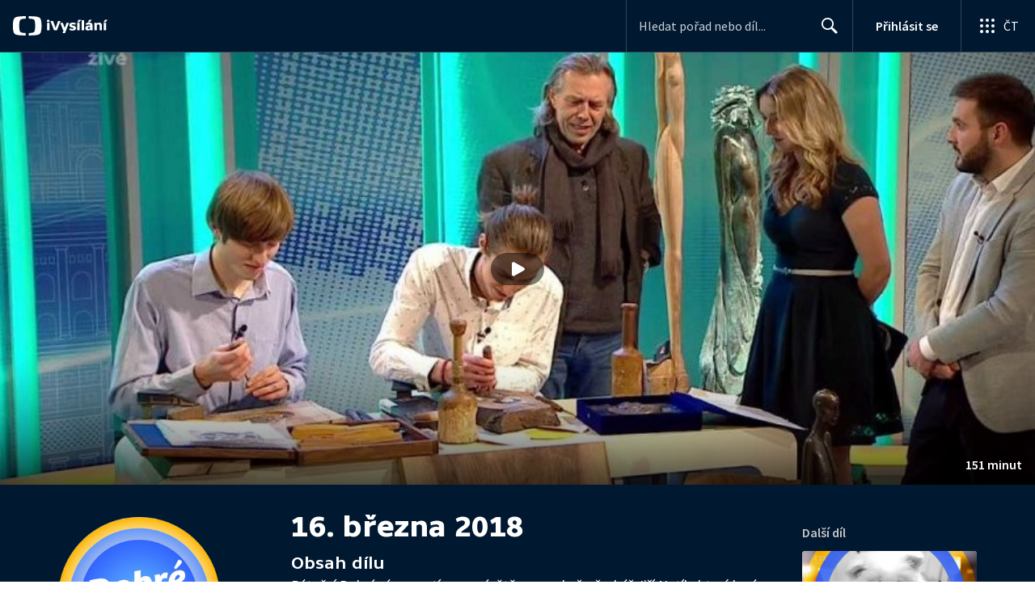

--- FILE ---
content_type: text/plain; charset=utf-8
request_url: https://events.getsitectrl.com/api/v1/events
body_size: 559
content:
{"id":"66c66524759003cf","user_id":"66c6652475e5c9aa","time":1765660725718,"token":"1765660725.587e75d687edd1a5caff125d1a96026a.732c7da352cb6350e3e7439f94626c71","geo":{"ip":"18.216.185.141","geopath":"147015:147763:220321:","geoname_id":4509177,"longitude":-83.0061,"latitude":39.9625,"postal_code":"43215","city":"Columbus","region":"Ohio","state_code":"OH","country":"United States","country_code":"US","timezone":"America/New_York"},"ua":{"platform":"Desktop","os":"Mac OS","os_family":"Mac OS X","os_version":"10.15.7","browser":"Other","browser_family":"ClaudeBot","browser_version":"1.0","device":"Spider","device_brand":"Spider","device_model":"Desktop"},"utm":{}}